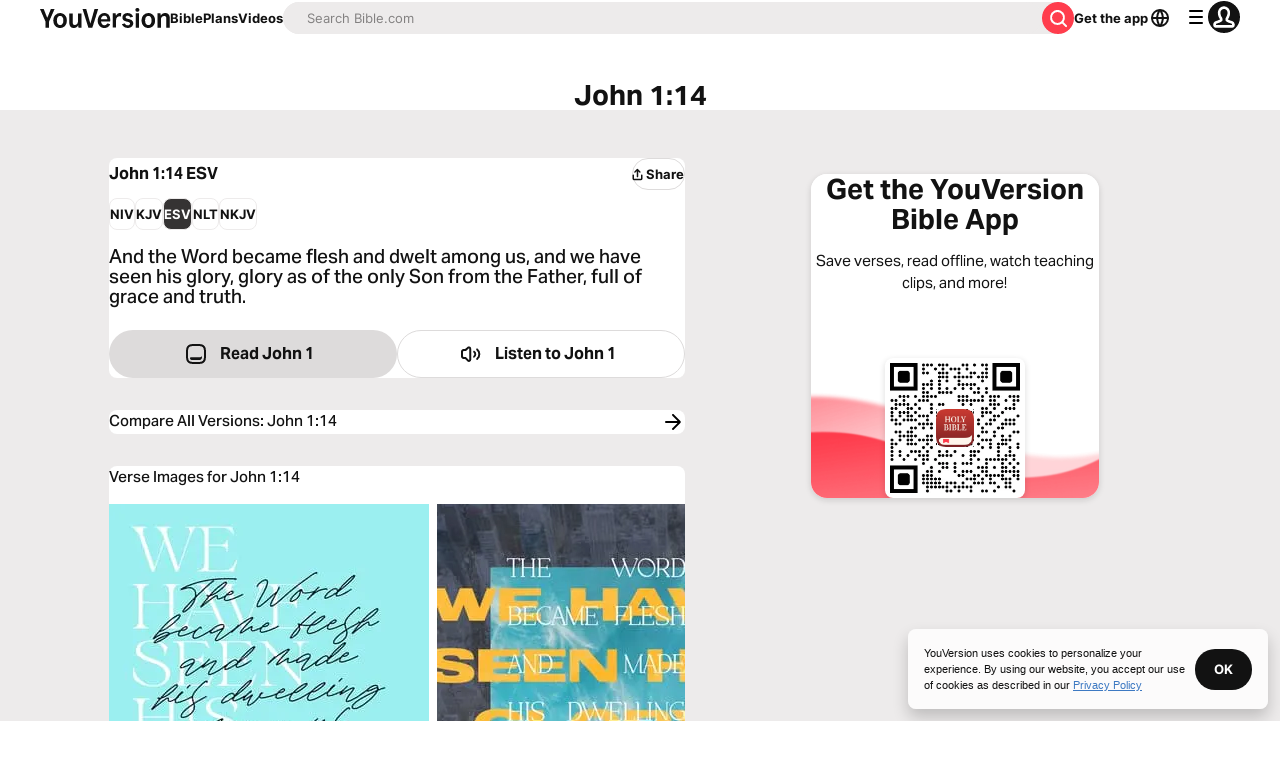

--- FILE ---
content_type: text/javascript; charset=utf-8
request_url: https://app.link/_r?sdk=web2.86.5&branch_key=key_live_jpmoQCKshT4dmEI1OZyuGmlmjffQNTlA&callback=branch_callback__0
body_size: 71
content:
/**/ typeof branch_callback__0 === 'function' && branch_callback__0("1541095333778406464");